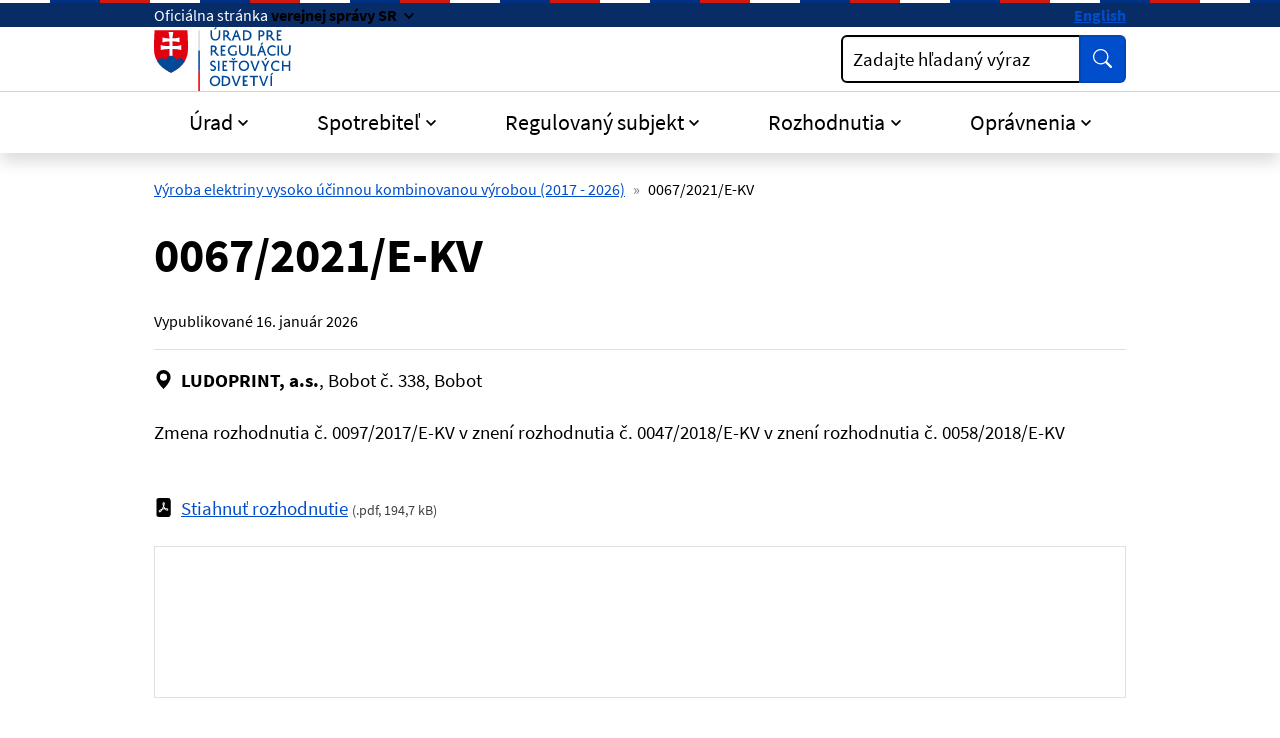

--- FILE ---
content_type: image/svg+xml
request_url: https://www.urso.gov.sk/assets/idsk/img/logo-sk.svg
body_size: 2487
content:
<?xml version="1.0" encoding="utf-8"?>
<!-- Generator: Adobe Illustrator 22.1.0, SVG Export Plug-In . SVG Version: 6.00 Build 0)  -->
<svg version="1.1" id="Layer_1" xmlns="http://www.w3.org/2000/svg" xmlns:xlink="http://www.w3.org/1999/xlink" x="0px" y="0px"
	 viewBox="0 0 281 124.1" style="enable-background:new 0 0 281 124.1;" xml:space="preserve">
<style type="text/css">
	.st0{fill:#E3000F;}
	.st1{clip-path:url(#SVGID_2_);fill:#FFFFFF;}
	.st2{clip-path:url(#SVGID_4_);fill:#004B98;}
	.st3{fill:#DADADA;}
	.st4{fill:#004B98;}
	.st5{fill:#194188;}
</style>
<path class="st0" d="M32.9,88.7C19.4,82.2,0,69.2,0,43.6S1.2,6.3,1.2,6.3h63.4c0,0,1.2,11.7,1.2,37.3C65.9,69.2,46.5,82.2,32.9,88.7
	"/>
<g>
	<g>
		<defs>
			<path id="SVGID_1_" d="M32.9,6.3H1.2C1.2,6.3,0,18,0,43.6s19.4,38.6,32.9,45.1c13.6-6.5,32.9-19.5,32.9-45.1S64.6,6.3,64.6,6.3
				S32.9,6.3,32.9,6.3z"/>
		</defs>
		<clipPath id="SVGID_2_">
			<use xlink:href="#SVGID_1_"  style="overflow:visible;"/>
		</clipPath>
		<path class="st1" d="M35.8,36.9C39.5,37,46.7,37.1,53,35c0,0-0.2,2.3-0.2,4.9c0,2.7,0.2,4.9,0.2,4.9c-5.8-2-13.1-2-17.2-1.9v14.2
			H30V42.9c-4.1-0.1-11.4,0-17.2,1.9c0,0,0.2-2.3,0.2-4.9c0-2.7-0.2-4.9-0.2-4.9c6.4,2.1,13.5,2,17.2,1.9V28c-3.3,0-8.2,0.1-13.6,2
			c0,0,0.2-2.3,0.2-4.9c0-2.7-0.2-4.9-0.2-4.9c5.4,1.8,10.2,2,13.6,2c-0.2-5.6-1.8-12.7-1.8-12.7s3.4,0.3,4.7,0.3
			c1.4,0,4.7-0.3,4.7-0.3S36,16.4,35.8,22c3.3,0,8.2-0.1,13.6-2c0,0-0.2,2.3-0.2,4.9c0,2.7,0.2,4.9,0.2,4.9c-5.4-1.8-10.3-2-13.6-2
			C35.8,27.8,35.8,36.9,35.8,36.9z"/>
	</g>
</g>
<g>
	<g>
		<defs>
			<path id="SVGID_3_" d="M32.9,6.3H1.2C1.2,6.3,0,18,0,43.6s19.4,38.6,32.9,45.1c13.6-6.5,32.9-19.5,32.9-45.1S64.6,6.3,64.6,6.3
				S32.9,6.3,32.9,6.3z"/>
		</defs>
		<clipPath id="SVGID_4_">
			<use xlink:href="#SVGID_3_"  style="overflow:visible;"/>
		</clipPath>
		<path class="st2" d="M32.3,97.1l-28.1-25c0,0,3.6-11.6,10.6-11.6c5.6,0,7.6,4.5,7.6,4.5s3.7-9.5,10.5-9.5S43.4,65,43.4,65
			s2-4.5,7.6-4.5c7,0,10.6,11.6,10.6,11.6L32.3,97.1z"/>
	</g>
</g>
<rect x="85.8" y="6.4" class="st3" width="3" height="39.2"/>
<rect x="85.8" y="45.6" class="st4" width="3" height="39.3"/>
<rect x="85.8" y="84.9" class="st0" width="3" height="39.2"/>
<g>
	<g>
		<path class="st4" d="M118,5.3l-1.6-1.5L120,0l1.7,1.8L118,5.3z M112.5,6.2v9.5c0,4.1,1.8,8,6.4,8c3.8,0,6.4-3,6.4-7.9V6.2h3v9.5
			c0,6.4-3.9,10.7-9.4,10.7c-6.6,0-9.4-4.5-9.4-10.7V6.2H112.5z"/>
		<path class="st4" d="M136.8,15.8h1.2c2.6,0,4.3-1.1,4.3-3.5c0-2.3-1.6-3.3-4.2-3.3h-1.2v6.8H136.8z M139.6,18.4
			c-0.6,0.1-1.1,0.1-1.7,0.1h-1V26h-3V6.2h4.2c4.6,0,7.5,1.9,7.5,6.2c0,2.3-1.1,4-2.8,5l7.8,8.6h-4.3L139.6,18.4z"/>
		<path class="st4" d="M157.1,16.5h4.7l-2.3-6.7L157.1,16.5z M161.1,6.2l7.3,19.8h-3.2l-2.3-6.7h-6.7l-2.4,6.7h-3.3l7.6-19.8
			C158.1,6.2,161.1,6.2,161.1,6.2z"/>
		<path class="st4" d="M175.4,23.2h1.2c5.7,0,9.1-1.8,9.1-7.2c0-5.2-3.5-7-9.1-7h-1.1L175.4,23.2L175.4,23.2z M172.4,26V6.2h3.5
			c8.1,0,13,2.7,13,10c0,6.9-4.9,9.8-12.9,9.8H172.4z"/>
	</g>
	<g>
		<path class="st4" d="M205.4,15.8h1.2c2.6,0,4.3-1.1,4.3-3.5c0-2.3-1.6-3.3-4.2-3.3h-1.3V15.8z M205.4,18.6V26h-3V6.2h4.2
			c4.6,0,7.5,1.9,7.5,6.2c0,4-3.4,6.2-7.6,6.2C206.5,18.6,205.4,18.6,205.4,18.6z"/>
		<path class="st4" d="M221.1,15.8h1.2c2.6,0,4.3-1.1,4.3-3.5c0-2.3-1.6-3.3-4.2-3.3h-1.3V15.8z M223.9,18.4
			c-0.6,0.1-1.1,0.1-1.7,0.1h-1.1v7.4h-3V6.2h4.2c4.6,0,7.5,1.9,7.5,6.2c0,2.3-1.1,4-2.8,5l7.8,8.6h-4.3L223.9,18.4z"/>
		<polygon class="st4" points="247,26 237.7,26 237.7,6.2 247,6.2 247,9 240.7,9 240.7,14.7 245.1,14.7 245.1,17.5 240.7,17.5 
			240.7,23.2 247,23.2 		"/>
	</g>
	<path class="st4" d="M143,45.8c0-4.1,3-10.3,10.4-10.3c2.2,0,4.7,0.5,6,1.3v3.6c-1.4-1.2-3.4-2.1-6-2.1c-5.4,0-7.2,4.5-7.2,7.5
		c0,3.2,1.9,7.3,7,7.3c1.9,0,3-0.3,4.3-0.8v-5.8h3v7.2c-1.9,1.3-4.3,2.2-7.3,2.2C146,55.9,143,50.3,143,45.8L143,45.8z"/>
	<rect x="239.2" y="35.8" class="st4" width="3" height="19.8"/>
	<polygon class="st4" points="197.6,55.6 187.1,55.6 187.1,35.8 190.2,35.8 190.2,52.8 197.6,52.8 	"/>
	<path class="st4" d="M167.5,35.5V45c0,4.1,1.8,8,6.4,8c3.8,0,6.4-3,6.4-7.9v-9.5h3v9.5c0,6.4-3.9,10.7-9.4,10.7
		c-6.6,0-9.4-4.5-9.4-10.7v-9.5L167.5,35.5L167.5,35.5z"/>
	<g>
		<path class="st4" d="M206.2,46.1h4.7l-2.3-6.7L206.2,46.1z M210.1,35.8l7.3,19.8h-3.2l-2.3-6.7h-6.7l-2.4,6.7h-3.3l7.6-19.8H210.1
			z"/>
		<g>
			<polygon class="st4" points="211.6,31.4 209.9,29.6 206.3,33.4 207.9,34.9 			"/>
		</g>
	</g>
	<path class="st4" d="M248.8,35.5V45c0,4.1,1.8,8,6.4,8c3.8,0,6.4-3,6.4-7.9v-9.5h3v9.5c0,6.4-3.9,10.7-9.4,10.7
		c-6.6,0-9.4-4.5-9.4-10.7v-9.5L248.8,35.5L248.8,35.5z"/>
	<path class="st4" d="M219.3,45.7c0-4.1,3-10.3,10-10.3c2.7,0,4.9,0.7,6.2,1.9v3.6c-1.4-1.5-3.1-2.6-6.2-2.6c-5.1,0-7,4.5-7,7.4
		c0,3.2,1.9,7.3,7,7.3c2.6,0,4.9-1,6.2-2.2V54c-1.6,1.2-3.3,1.9-6.2,1.9C222.4,55.7,219.3,50.1,219.3,45.7L219.3,45.7z"/>
	<path class="st4" d="M112.8,45.4h1.2c2.6,0,4.3-1.1,4.3-3.5c0-2.3-1.6-3.3-4.2-3.3h-1.3V45.4z M115.6,48c-0.6,0.1-1.1,0.1-1.7,0.1
		h-1.1v7.4h-3V35.8h4.2c4.6,0,7.5,1.9,7.5,6.2c0,2.3-1.1,4-2.8,5l7.8,8.6h-4.3L115.6,48z"/>
	<polygon class="st4" points="138.7,55.6 129.4,55.6 129.4,35.8 138.7,35.8 138.7,38.6 132.4,38.6 132.4,44.3 136.8,44.3 
		136.8,47.1 132.4,47.1 132.4,52.8 138.7,52.8 	"/>
	<path class="st4" d="M109.5,80.5c0.9,1,2.8,2.1,4.4,2.1c1.8,0,3.2-1.1,3.2-2.9c0-3.4-8.3-2.9-8.3-9c0-3.5,2.9-5.7,5.8-5.7
		c1.9,0,3.3,0.7,4.1,1.4v3.9c-0.7-1-2.2-2.4-4-2.4c-1.7,0-2.8,1.1-2.8,2.7c0,3.7,8.3,3.1,8.3,9c0,3.7-3.1,5.9-6.4,5.9
		c-1.8,0-3.4-0.7-4.3-1.5C109.5,84,109.5,80.5,109.5,80.5z"/>
	<g>
		<path class="st4" d="M226.6,75.4c0-4,3-10.3,10-10.3c2.7,0,4.9,0.7,6.2,1.9v3.6c-1.5-1.5-3.2-2.6-6.2-2.6c-5.1,0-7,4.5-7,7.4
			c0,3.2,1.9,7.3,7,7.3c2.6,0,4.9-1,6.2-2.2v3.2c-1.6,1.2-3.3,1.9-6.2,1.9C229.6,85.5,226.6,79.9,226.6,75.4L226.6,75.4z"/>
		<polygon class="st4" points="261,65.5 264,65.5 264,85.1 261,85.1 261,76.7 251,76.7 251,85.1 247.9,85.1 247.9,65.5 251,65.5 
			251,73.9 261,73.9 		"/>
	</g>
	<g>
		<polygon class="st4" points="145.9,65.4 161.8,65.4 161.8,68.3 155.4,68.3 155.4,85.2 152.4,85.2 152.4,68.3 145.9,68.3 		"/>
		<path class="st4" d="M158,60.2l-2.8,3.8h-2.6l-2.7-3.8h2.4l1.5,2.2l1.5-2.2C155.3,60.2,158,60.2,158,60.2z"/>
	</g>
	<g>
		<rect x="123.8" y="65.4" class="st4" width="3" height="19.8"/>
		<polygon class="st4" points="141.9,85.2 132.7,85.2 132.7,65.4 141.9,65.4 141.9,68.2 135.7,68.2 135.7,73.9 140.1,73.9 
			140.1,76.7 135.7,76.7 135.7,82.4 141.9,82.4 		"/>
	</g>
	<path class="st4" d="M174,82.6c4.4-0.1,7.2-3.5,7.1-7.7c-0.1-4.3-2.8-7-7-7.1c-5.1,0-7,4.4-7,7.3C167.1,78.6,169,82.6,174,82.6
		 M174.2,65.1c5.8,0.1,10,3.8,10.1,9.7c0.1,5.8-4.1,10.5-10.3,10.6c-7-0.1-10.1-5.5-10-10.2C164,71.1,167,65.1,174.2,65.1"/>
	<polygon class="st4" points="195.5,81.6 201.4,65.3 204.7,65.3 197,85.1 193.8,85.1 186.6,65.3 189.9,65.3 	"/>
	<path class="st4" d="M215.3,64.5l-1.6-1.6l3.6-3.7L219,61L215.3,64.5z M217.2,85.1h-3.1v-7.8l-6.4-12h3.5l4.7,8.9l4.4-8.9h3.5
		l-6.6,12L217.2,85.1L217.2,85.1z"/>
	<polygon class="st4" points="181.4,114.5 172.1,114.5 172.1,94.7 181.4,94.7 181.4,97.5 175.1,97.5 175.1,103.2 179.5,103.2 
		179.5,106 175.1,106 175.1,111.7 181.4,111.7 	"/>
	<polygon class="st4" points="185.4,94.7 201.4,94.7 201.4,97.6 194.9,97.6 194.9,114.5 191.9,114.5 191.9,97.6 185.4,97.6 	"/>
	<polygon class="st4" points="159,111 164.9,94.7 168.1,94.7 160.5,114.5 157.3,114.5 150.1,94.7 153.4,94.7 	"/>
	<polygon class="st4" points="212.3,111 218.2,94.7 221.4,94.7 213.8,114.5 210.6,114.5 203.4,94.7 206.7,94.7 	"/>
	<path class="st4" d="M228.7,114.5h-3V94.7h3V114.5z M226.9,93.8l-1.6-1.6l3.6-3.7l1.7,1.8L226.9,93.8z"/>
	<path class="st4" d="M118.1,112c4.4-0.1,7.2-3.5,7.1-7.7c-0.1-4.3-2.8-7-7-7.1c-5.1,0-7,4.4-7,7.3C111.2,108,113.1,111.9,118.1,112
		 M118.2,94.5c5.8,0.1,10,3.8,10.1,9.7c0.1,5.8-4.1,10.5-10.3,10.6c-7-0.1-10-5.5-9.9-10.2C108.1,100.5,111.1,94.5,118.2,94.5"/>
	<path class="st4" d="M134.3,111.7h1.2c5.7,0,9.1-1.8,9.1-7.2c0-5.2-3.5-7-9.1-7h-1.1L134.3,111.7L134.3,111.7z M131.3,114.5V94.7
		h3.6c8.1,0,13,2.7,13,10c-0.1,6.8-5,9.8-13,9.8C134.9,114.5,131.3,114.5,131.3,114.5z"/>
	<path class="st5" d="M281,54.8"/>
	<path class="st5" d="M101,55.8"/>
	<path class="st5" d="M279.1,25.5"/>
	<path class="st5" d="M99.1,26.5"/>
</g>
</svg>
